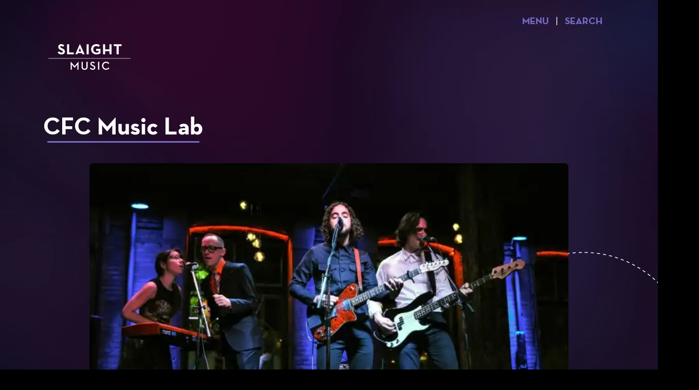

--- FILE ---
content_type: text/javascript
request_url: https://www.slaightmusic.com/component---src-templates-basic-page-js-5d92f3a515ce4a8df9e0.js
body_size: 1341
content:
"use strict";(self.webpackChunkgatsby_starter_default=self.webpackChunkgatsby_starter_default||[]).push([[55],{3236:function(e,t,n){var a=n(7294),l=n(7166).default.span.withConfig({componentId:"sc-1f4kckj-0"})([""]);t.Z=function(e){var t=e.children,n=e.forceUnderline,i=void 0!==n&&n,r=t.replace(/\*(.*?)\*/g,'<span class="purple-underline">$1</span>');return r.includes("purple-underline")?a.createElement(a.Fragment,null,a.createElement(l,{dangerouslySetInnerHTML:{__html:r}})):i?a.createElement("span",{className:"purple-underline"},a.createElement(l,{dangerouslySetInnerHTML:{__html:r}})):a.createElement(l,{dangerouslySetInnerHTML:{__html:r}})}},8575:function(e,t,n){n.d(t,{H:function(){return c}});var a=n(7294),l=n(1082),i=n(8628),r=function(e){var t=e.children,n="G-D4R29NKNTZ",l="UA-62105130-1";return console.debug("ga traking id => ",n),console.debug("legacy ga traking id => ",l),a.createElement(a.Fragment,null,t,a.createElement("script",{async:!0,src:"https://www.googletagmanager.com/gtag/js?id=G-D4R29NKNTZ"}),a.createElement("script",{dangerouslySetInnerHTML:{__html:"\n            window.dataLayer = window.dataLayer || [];\n            function gtag(){dataLayer.push(arguments);}\n            gtag('js', new Date());\n            gtag('config', 'UA-62105130-1')\n            gtag('config', 'G-D4R29NKNTZ');\n          "}}))},c=function(e){var t=e.title,n=e.description,c=e.pathname,m=e.children,o=e.image,s=(0,l.useStaticQuery)("1946181227").site.siteMetadata,d=s.title,u=s.description,g=s.image,p=s.siteUrl,E={title:(0,i.removeAsterisks)(t||d),description:n||u,image:o||g,url:""+p+(c||"")};return console.debug({siteUrl:p,defaultImage:g,seo:E}),a.createElement(a.Fragment,null,a.createElement("title",null,E.title),a.createElement("meta",{name:"description",content:E.description}),a.createElement("meta",{name:"canonical",content:E.url}),a.createElement("meta",{name:"image",content:E.image}),a.createElement("meta",{name:"og:title",content:E.title}),a.createElement("meta",{name:"og:description",content:E.description}),a.createElement("meta",{name:"og:type",content:"website"}),a.createElement("meta",{name:"og:site_name",content:"Slaight Music"}),a.createElement("meta",{name:"og:image",content:E.image}),a.createElement("meta",{name:"twitter:title",content:E.title}),a.createElement("meta",{name:"twitter:url",content:E.url}),a.createElement("meta",{name:"twitter:description",content:E.description}),a.createElement("meta",{name:"twitter:image",content:E.image}),a.createElement("meta",{name:"twitter:site",content:"@SlaightMusic"}),a.createElement("meta",{name:"twitter:creator",content:"@SlaightMusic"}),m,a.createElement(r,null))}},2803:function(e,t,n){n.r(t),n.d(t,{Head:function(){return g}});var a=n(7294),l=n(4453),i=n(3723),r=n(8628),c=n(3236),m=n(8575),o=n(8653),s=n(8071),d=n(2353),u=n(6843);t.default=function(e){var t=e.pageContext,n=t.title,m=t.body,g=t.image,p=void 0===g?{}:g,E=t.thumbnail,f=void 0===E?{}:E,h=(0,r.fixRelativePath)((null==m?void 0:m.processed)||""),y=(0,r.applyHeadingStyles)(h);return a.createElement(l.Z,null,a.createElement("h1",null,a.createElement(c.Z,{forceUnderline:!0},n)),a.createElement("div",{className:"content-wrapper container position-relative",style:{zIndex:"2"}},a.createElement("div",{className:"gatsby-image py-4"},a.createElement(i.G,{alt:(null==p?void 0:p.alt)||n,image:(0,i.c)(f),loading:"eager",className:"rounded-4",placeholder:"blurred",style:{width:"100%"},title:(null==p?void 0:p.title)||n}),(null==p?void 0:p.title)&&a.createElement("div",{className:"figure-caption"},null==p?void 0:p.title)),a.createElement("div",{dangerouslySetInnerHTML:{__html:y},className:"node-body py-4 clearfix"})),a.createElement(o.Z,{style:{top:"10%"},className:"animation animation-circle-white-1"}),a.createElement(s.Z,{style:{top:"80%"},className:"animation animation-circle-pink-1"}),a.createElement(d.Z,{className:"animation",style:{position:"absolute",top:"30%",left:"-150px",width:"60px"}}),a.createElement(u.Z,{className:"animation",style:{top:"50%",position:"absolute",right:"-150px",transform:"scaleX(-1)",width:"120px"}}))};var g=function(e){var t=e.pageContext,n=t.title,l=t.body,i=t.entityUrl,c=(0,r.fixRelativePath)((null==l?void 0:l.processed)||""),o=(0,r.buildPageDescription)(c);return a.createElement(m.H,{title:n,description:o,pathname:i})}}}]);
//# sourceMappingURL=component---src-templates-basic-page-js-5d92f3a515ce4a8df9e0.js.map

--- FILE ---
content_type: text/javascript
request_url: https://www.slaightmusic.com/7c74372b8699192f62d1911c67ff998aa4c36f8c-efc98aff5b70f5e10172.js
body_size: 2228
content:
"use strict";(self.webpackChunkgatsby_starter_default=self.webpackChunkgatsby_starter_default||[]).push([[247],{8768:function(e,t,r){r.d(t,{YD:function(){return O}});var n=r(181);function i(e,t){return function(e){if(Array.isArray(e))return e}(e)||function(e,t){var r=null==e?null:"undefined"!=typeof Symbol&&e[Symbol.iterator]||e["@@iterator"];if(null!=r){var n,i,o=[],a=!0,c=!1;try{for(r=r.call(e);!(a=(n=r.next()).done)&&(o.push(n.value),!t||o.length!==t);a=!0);}catch(l){c=!0,i=l}finally{try{a||null==r.return||r.return()}finally{if(c)throw i}}return o}}(e,t)||(0,n.Z)(e,t)||function(){throw new TypeError("Invalid attempt to destructure non-iterable instance.\nIn order to be iterable, non-array objects must have a [Symbol.iterator]() method.")}()}function o(e,t){for(var r=0;r<t.length;r++){var n=t[r];n.enumerable=n.enumerable||!1,n.configurable=!0,"value"in n&&(n.writable=!0),Object.defineProperty(e,n.key,n)}}var a=r(9611);function c(e){return c="function"==typeof Symbol&&"symbol"==typeof Symbol.iterator?function(e){return typeof e}:function(e){return e&&"function"==typeof Symbol&&e.constructor===Symbol&&e!==Symbol.prototype?"symbol":typeof e},c(e)}function l(e,t){if(t&&("object"===c(t)||"function"==typeof t))return t;if(void 0!==t)throw new TypeError("Derived constructors may only return object or undefined");return function(e){if(void 0===e)throw new ReferenceError("this hasn't been initialised - super() hasn't been called");return e}(e)}function s(e){return s=Object.setPrototypeOf?Object.getPrototypeOf.bind():function(e){return e.__proto__||Object.getPrototypeOf(e)},s(e)}var u=r(7294);function f(e){var t=function(){if("undefined"==typeof Reflect||!Reflect.construct)return!1;if(Reflect.construct.sham)return!1;if("function"==typeof Proxy)return!0;try{return Boolean.prototype.valueOf.call(Reflect.construct(Boolean,[],(function(){}))),!0}catch(e){return!1}}();return function(){var r,n=s(e);if(t){var i=s(this).constructor;r=Reflect.construct(n,arguments,i)}else r=n.apply(this,arguments);return l(this,r)}}function d(){return d=Object.assign||function(e){for(var t=1;t<arguments.length;t++){var r=arguments[t];for(var n in r)Object.prototype.hasOwnProperty.call(r,n)&&(e[n]=r[n])}return e},d.apply(this,arguments)}var y=new Map,v=new WeakMap,h=0,p=void 0;function b(e){return Object.keys(e).sort().filter((function(t){return void 0!==e[t]})).map((function(t){return"".concat(t,"_").concat("root"===t?(r=e.root)?(v.has(r)||(h+=1,v.set(r,h.toString())),v.get(r)):"0":e[t]);var r})).toString()}function m(e){var t=b(e),r=y.get(t);if(!r){var n,i=new Map,o=new IntersectionObserver((function(t){t.forEach((function(t){var r,o=t.isIntersecting&&n.some((function(e){return t.intersectionRatio>=e}));e.trackVisibility&&void 0===t.isVisible&&(t.isVisible=o),null==(r=i.get(t.target))||r.forEach((function(e){e(o,t)}))}))}),e);n=o.thresholds||(Array.isArray(e.threshold)?e.threshold:[e.threshold||0]),r={id:t,observer:o,elements:i},y.set(t,r)}return r}function g(e,t){var r=arguments.length>2&&void 0!==arguments[2]?arguments[2]:{},n=arguments.length>3&&void 0!==arguments[3]?arguments[3]:p;if(void 0===window.IntersectionObserver&&void 0!==n){var i=e.getBoundingClientRect();return t(n,{isIntersecting:n,target:e,intersectionRatio:"number"==typeof r.threshold?r.threshold:0,time:0,boundingClientRect:i,intersectionRect:i,rootBounds:i}),function(){}}var o=m(r),a=o.id,c=o.observer,l=o.elements,s=l.get(e)||[];return l.has(e)||l.set(e,s),s.push(t),c.observe(e),function(){s.splice(s.indexOf(t),1),0===s.length&&(l.delete(e),c.unobserve(e)),0===l.size&&(c.disconnect(),y.delete(a))}}var w=["children","as","triggerOnce","threshold","root","rootMargin","onChange","skip","trackVisibility","delay","initialInView","fallbackInView"];function V(e){return"function"!=typeof e.children}u.Component;function O(){var e,t=arguments.length>0&&void 0!==arguments[0]?arguments[0]:{},r=t.threshold,n=t.delay,o=t.trackVisibility,a=t.rootMargin,c=t.root,l=t.triggerOnce,s=t.skip,f=t.initialInView,d=t.fallbackInView,y=t.onChange,v=u.useState(null),h=i(v,2),p=h[0],b=h[1],m=u.useRef(),w=u.useState({inView:!!f,entry:void 0}),V=i(w,2),O=V[0],k=V[1];m.current=y,u.useEffect((function(){var e;if(!s&&p)return e=g(p,(function(t,r){k({inView:t,entry:r}),m.current&&m.current(t,r),r.isIntersecting&&l&&e&&(e(),e=void 0)}),{root:c,rootMargin:a,threshold:r,trackVisibility:o,delay:n},d),function(){e&&e()}}),[Array.isArray(r)?r.toString():r,p,c,a,l,s,o,d,n]);var E=null==(e=O.entry)?void 0:e.target;u.useEffect((function(){p||!E||l||s||k({inView:!!f,entry:void 0})}),[p,E,l,s,f]);var I=[b,O.inView,O.entry];return I.ref=I[0],I.inView=I[1],I.entry=I[2],I}},8071:function(e,t,r){var n=r(7294),i=r(8768);t.Z=function(e){var t=e.className,r=void 0===t?"":t,o=e.style,a=void 0===o?{}:o,c=(0,i.YD)({triggerOnce:!0,fallbackInView:!0}),l=c.ref,s=c.inView;return n.createElement("div",{ref:l,style:a,className:r},s&&n.createElement("dotlottie-player",{src:"https://s3.amazonaws.com/cdn.slaightmusic/dashed-circle-purple.lottie",autoplay:!0,loop:!0}))}},8653:function(e,t,r){var n=r(7294),i=r(8768);t.Z=function(e){var t=e.className,r=void 0===t?"":t,o=e.style,a=void 0===o?{}:o,c=(0,i.YD)({triggerOnce:!0,fallbackInView:!0}),l=c.ref,s=c.inView;return n.createElement("div",{ref:l,style:a,className:r},s&&n.createElement("dotlottie-player",{src:"https://s3.amazonaws.com/cdn.slaightmusic/dashed-circle-white.lottie",autoplay:!0,loop:!0}))}},2353:function(e,t,r){var n=r(7294),i=r(8768);t.Z=function(e){var t=e.className,r=void 0===t?"":t,o=e.style,a=void 0===o?{}:o,c=(0,i.YD)({triggerOnce:!0,fallbackInView:!0}),l=c.ref,s=c.inView;return n.createElement("div",{ref:l,style:a,className:r},s&&n.createElement("dotlottie-player",{src:"https://s3.amazonaws.com/cdn.slaightmusic/white-purple-dots-1.lottie",autoplay:!0,loop:!0}))}},6843:function(e,t,r){var n=r(7294),i=r(8768);t.Z=function(e){var t=e.className,r=void 0===t?"":t,o=e.style,a=void 0===o?{}:o,c=(0,i.YD)({triggerOnce:!0,fallbackInView:!0}),l=c.ref,s=c.inView;return n.createElement("div",{ref:l,style:a,className:r},s&&n.createElement("dotlottie-player",{src:"https://s3.amazonaws.com/cdn.slaightmusic/white-purple-dots-2.lottie",autoplay:!0,loop:!0}))}}}]);
//# sourceMappingURL=7c74372b8699192f62d1911c67ff998aa4c36f8c-efc98aff5b70f5e10172.js.map

--- FILE ---
content_type: text/javascript
request_url: https://www.slaightmusic.com/b2ce1e870ca4cd1891e547d1736670e5ff9da05d-fc5acc2aecddce1e5988.js
body_size: 18216
content:
/*! For license information please see b2ce1e870ca4cd1891e547d1736670e5ff9da05d-fc5acc2aecddce1e5988.js.LICENSE.txt */
(self.webpackChunkgatsby_starter_default=self.webpackChunkgatsby_starter_default||[]).push([[112],{186:function(e){"use strict";var t=function(e,t){if("string"!=typeof e&&!Array.isArray(e))throw new TypeError("Expected the input to be `string | string[]`");t=Object.assign({pascalCase:!1},t);var r;return e=Array.isArray(e)?e.map((function(e){return e.trim()})).filter((function(e){return e.length})).join("-"):e.trim(),0===e.length?"":1===e.length?t.pascalCase?e.toUpperCase():e.toLowerCase():(e!==e.toLowerCase()&&(e=function(e){for(var t=!1,r=!1,n=!1,i=0;i<e.length;i++){var a=e[i];t&&/[a-zA-Z]/.test(a)&&a.toUpperCase()===a?(e=e.slice(0,i)+"-"+e.slice(i),t=!1,n=r,r=!0,i++):r&&n&&/[a-zA-Z]/.test(a)&&a.toLowerCase()===a?(e=e.slice(0,i-1)+"-"+e.slice(i-1),n=r,r=!1,t=!0):(t=a.toLowerCase()===a&&a.toUpperCase()!==a,n=r,r=a.toUpperCase()===a&&a.toLowerCase()!==a)}return e}(e)),e=e.replace(/^[_.\- ]+/,"").toLowerCase().replace(/[_.\- ]+(\w|$)/g,(function(e,t){return t.toUpperCase()})).replace(/\d+(\w|$)/g,(function(e){return e.toUpperCase()})),r=e,t.pascalCase?r.charAt(0).toUpperCase()+r.slice(1):r)};e.exports=t,e.exports.default=t},5533:function(e){"use strict";var t,r;!function(t,r,n){var i;(i=n.define)&&i.amd?i([],(function(){return r})):(i=n.modules)?i["FlexSearch".toLowerCase()]=r:e.exports=r}(0,function e(t){function r(e,t){var r=t?t.id:e&&e.id;this.id=r||0===r?r:T++,this.init(e,t),s(this,"index",(function(){return this.a?Object.keys(this.a.index[this.a.keys[0]].c):Object.keys(this.c)})),s(this,"length",(function(){return this.index.length}))}function n(e,t,r,n){return this.u!==this.g&&(this.o=this.o.concat(r),this.u++,n&&this.o.length>=n&&(this.u=this.g),this.u===this.g&&(this.cache&&this.j.set(t,this.o),this.F&&this.F(this.o))),this}function i(e){var t=N();for(var r in e)if(e.hasOwnProperty(r)){var n=e[r];b(n)?t[r]=n.slice(0):E(n)?t[r]=i(n):t[r]=n}return t}function a(e,t){for(var r=e.length,n=w(t),i=[],a=0,o=0;a<r;a++){var s=e[a];(n&&t(s)||!n&&!t[s])&&(i[o++]=s)}return i}function o(e,t,r,n,i,a,o,s,l,c){var u;if(r=g(r,o?0:i,s,a,t,l,c),s&&(s=r.page,u=r.next,r=r.result),o)t=this.where(o,null,i,r);else{for(t=r,r=this.l,i=t.length,a=Array(i),o=0;o<i;o++)a[o]=r[t[o]];t=a}return r=t,n&&(w(n)||(1<(S=n.split(":")).length?n=m:(S=S[0],n=p)),r.sort(n)),r=v(s,u,r),this.cache&&this.j.set(e,r),r}function s(e,t,r){Object.defineProperty(e,t,{get:r})}function l(e){return new RegExp(e,"g")}function c(e,t){for(var r=0;r<t.length;r+=2)e=e.replace(t[r],t[r+1]);return e}function u(e,t,r,n,i,a,o,s){return t[r]?t[r]:(i=i?(s-(o||s/1.5))*a+(o||s/1.5)*i:a,t[r]=i,i>=o&&((e=(e=e[s-(i+.5>>0)])[r]||(e[r]=[]))[e.length]=n),i)}function h(e,t){if(e)for(var r=Object.keys(e),n=0,i=r.length;n<i;n++){var a=r[n],o=e[a];if(o)for(var s=0,l=o.length;s<l;s++){if(o[s]===t){1===l?delete e[a]:o.splice(s,1);break}E(o[s])&&h(o[s],t)}}}function f(e){for(var t="",r="",n="",i=0;i<e.length;i++){var a=e[i];a!==r&&(i&&"h"===a?(n="a"===n||"e"===n||"i"===n||"o"===n||"u"===n||"y"===n,(("a"===r||"e"===r||"i"===r||"o"===r||"u"===r||"y"===r)&&n||" "===r)&&(t+=a)):t+=a),n=i===e.length-1?"":e[i+1],r=a}return t}function d(e,t){return 0>(e=e.length-t.length)?1:e?-1:0}function p(e,t){return(e=e[S])<(t=t[S])?-1:e>t?1:0}function m(e,t){for(var r=S.length,n=0;n<r;n++)e=e[S[n]],t=t[S[n]];return e<t?-1:e>t?1:0}function v(e,t,r){return e?{page:e,next:t?""+t:null,result:r}:r}function g(e,t,r,n,i,a,o){var s,l=[];if(!0===r){r="0";var c=""}else c=r&&r.split(":");var u=e.length;if(1<u){var h,f,d,p,m,g,b,w,E,k,L=N(),C=[],S=0,O=!0,I=0;if(c&&(2===c.length?(w=c,c=!1):c=E=parseInt(c[0],10)),o){for(h=N();S<u;S++)if("not"===i[S])for(p=(f=e[S]).length,d=0;d<p;d++)h["@"+f[d]]=1;else b=S+1;if(x(b))return v(r,s,l);S=0}else g=y(i)&&i;for(;S<u;S++){var j=S===(b||u)-1;if(!g||!S)if((d=g||i&&i[S])&&"and"!==d){if("or"!==d)continue;k=!1}else k=a=!0;if(p=(f=e[S]).length){if(O){if(!m){m=f;continue}var T=m.length;for(d=0;d<T;d++){var z="@"+(O=m[d]);o&&h[z]||(L[z]=1,a||(l[I++]=O))}m=null,O=!1}for(z=!1,d=0;d<p;d++){var _="@"+(T=f[d]),A=a?L[_]||0:S;if(!(!A&&!n||o&&h[_]||!a&&L[_]))if(A===S){if(j){if((!E||--E<I)&&(l[I++]=T,t&&I===t))return v(r,I+(c||0),l)}else L[_]=S+1;z=!0}else n&&((_=C[A]||(C[A]=[]))[_.length]=T)}if(k&&!z&&!n)break}else if(k&&!n)return v(r,s,f)}if(m)if(S=m.length,o)for(d=c?parseInt(c,10):0;d<S;d++)h["@"+(e=m[d])]||(l[I++]=e);else l=m;if(n)for(I=l.length,w?(S=parseInt(w[0],10)+1,d=parseInt(w[1],10)+1):(S=C.length,d=0);S--;)if(T=C[S]){for(p=T.length;d<p;d++)if(n=T[d],(!o||!h["@"+n])&&(l[I++]=n,t&&I===t))return v(r,S+":"+d,l);d=0}}else!u||i&&"not"===i[0]||(l=e[0],c&&(c=parseInt(c[0],10)));return t&&(o=l.length,c&&c>o&&(c=0),(s=(c=c||0)+t)<o?l=l.slice(c,s):(s=0,c&&(l=l.slice(c)))),v(r,s,l)}function y(e){return"string"==typeof e}function b(e){return e.constructor===Array}function w(e){return"function"==typeof e}function E(e){return"object"==typeof e}function x(e){return void 0===e}function k(e){for(var t=Array(e),r=0;r<e;r++)t[r]=N();return t}function N(){return Object.create(null)}function L(){var e,t;self.onmessage=function(r){if(r=r.data)if(r.search){var n=t.search(r.content,r.threshold?{limit:r.limit,threshold:r.threshold,where:r.where}:r.limit);self.postMessage({id:e,content:r.content,limit:r.limit,result:n})}else r.add?t.add(r.id,r.content):r.update?t.update(r.id,r.content):r.remove?t.remove(r.id):r.clear?t.clear():r.info?((r=t.info()).worker=e,console.log(r)):r.register&&(e=r.id,r.options.cache=!1,r.options.async=!1,r.options.worker=!1,t=new(t=new Function(r.register.substring(r.register.indexOf("{")+1,r.register.lastIndexOf("}")))())(r.options))}}function C(r,n,i,a){r=t("flexsearch","id"+r,L,(function(e){(e=e.data)&&e.result&&a(e.id,e.content,e.result,e.limit,e.where,e.cursor,e.suggest)}),n);var o=e.toString();return i.id=n,r.postMessage({register:o,options:i,id:n}),r}var S,O={encode:"icase",f:"forward",split:/\W+/,cache:!1,async:!1,g:!1,D:!1,a:!1,b:9,threshold:0,depth:0},I={memory:{encode:"extra",f:"strict",threshold:0,b:1},speed:{encode:"icase",f:"strict",threshold:1,b:3,depth:2},match:{encode:"extra",f:"full",threshold:1,b:3},score:{encode:"extra",f:"strict",threshold:1,b:9,depth:4},balance:{encode:"balance",f:"strict",threshold:0,b:3,depth:3},fast:{encode:"icase",f:"strict",threshold:8,b:9,depth:1}},j=[],T=0,z={},_={};r.create=function(e,t){return new r(e,t)},r.registerMatcher=function(e){for(var t in e)e.hasOwnProperty(t)&&j.push(l(t),e[t]);return this},r.registerEncoder=function(e,t){return q[e]=t.bind(q),this},r.registerLanguage=function(e,t){return z[e]=t.filter,_[e]=t.stemmer,this},r.encode=function(e,t){return q[e](t)},r.prototype.init=function(e,t){if(this.v=[],t){var a=t.preset;e=t}else e||(e=O),a=e.preset;if(t={},y(e)?(t=I[e],e={}):a&&(t=I[a]),a=e.worker)if("undefined"==typeof Worker)e.worker=!1,this.m=null;else{var o=parseInt(a,10)||4;this.C=-1,this.u=0,this.o=[],this.F=null,this.m=Array(o);for(var s=0;s<o;s++)this.m[s]=C(this.id,s,e,n.bind(this))}if(this.f=e.tokenize||t.f||this.f||O.f,this.split=x(a=e.split)?this.split||O.split:y(a)?l(a):a,this.D=e.rtl||this.D||O.D,this.async="undefined"==typeof Promise||x(a=e.async)?this.async||O.async:a,this.g=x(a=e.worker)?this.g||O.g:a,this.threshold=x(a=e.threshold)?t.threshold||this.threshold||O.threshold:a,this.b=x(a=e.resolution)?a=t.b||this.b||O.b:a,a<=this.threshold&&(this.b=this.threshold+1),this.depth="strict"!==this.f||x(a=e.depth)?t.depth||this.depth||O.depth:a,this.w=(a=x(a=e.encode)?t.encode||O.encode:a)&&q[a]&&q[a].bind(q)||(w(a)?a:this.w||!1),(a=e.matcher)&&this.addMatcher(a),a=(t=e.lang)||e.filter){if(y(a)&&(a=z[a]),b(a)){o=this.w,s=N();for(var c=0;c<a.length;c++){var u=o?o(a[c]):a[c];s[u]=1}a=s}this.filter=a}if(a=t||e.stemmer){var h;for(h in t=y(a)?_[a]:a,o=this.w,s=[],t)t.hasOwnProperty(h)&&(c=o?o(h):h,s.push(l(c+"($|\\W)"),o?o(t[h]):t[h]));this.stemmer=h=s}if(this.a=s=(a=e.doc)?i(a):this.a||O.a,this.i=k(this.b-(this.threshold||0)),this.h=N(),this.c=N(),s){if(this.l=N(),e.doc=null,h=s.index={},t=s.keys=[],o=s.field,c=s.tag,u=s.store,b(s.id)||(s.id=s.id.split(":")),u){var f=N();if(y(u))f[u]=1;else if(b(u))for(var d=0;d<u.length;d++)f[u[d]]=1;else E(u)&&(f=u);s.store=f}if(c){if(this.G=N(),u=N(),o)if(y(o))u[o]=e;else if(b(o))for(f=0;f<o.length;f++)u[o[f]]=e;else E(o)&&(u=o);for(b(c)||(s.tag=c=[c]),o=0;o<c.length;o++)this.G[c[o]]=N();this.I=c,o=u}var p;if(o)for(b(o)||(E(o)?(p=o,s.field=o=Object.keys(o)):s.field=o=[o]),s=0;s<o.length;s++)b(c=o[s])||(p&&(e=p[c]),t[s]=c,o[s]=c.split(":")),h[c]=new r(e);e.doc=a}return this.B=!0,this.j=!!(this.cache=a=x(a=e.cache)?this.cache||O.cache:a)&&new B(a),this},r.prototype.encode=function(e){return e&&(j.length&&(e=c(e,j)),this.v.length&&(e=c(e,this.v)),this.w&&(e=this.w(e)),this.stemmer&&(e=c(e,this.stemmer))),e},r.prototype.addMatcher=function(e){var t=this.v;for(var r in e)e.hasOwnProperty(r)&&t.push(l(r),e[r]);return this},r.prototype.add=function(e,t,r,n,i){if(this.a&&E(e))return this.A("add",e,t);if(t&&y(t)&&(e||0===e)){var o="@"+e;if(this.c[o]&&!n)return this.update(e,t);if(this.g)return++this.C>=this.m.length&&(this.C=0),this.m[this.C].postMessage({add:!0,id:e,content:t}),this.c[o]=""+this.C,r&&r(),this;if(!i){if(this.async&&"function"!=typeof importScripts){var s=this;return o=new Promise((function(r){setTimeout((function(){s.add(e,t,null,n,!0),s=null,r()}))})),r?(o.then(r),this):o}if(r)return this.add(e,t,null,n,!0),r(),this}if(!(t=this.encode(t)).length)return this;i=w(r=this.f)?r(t):t.split(this.split),this.filter&&(i=a(i,this.filter));var l=N();l._ctx=N();for(var c=i.length,h=this.threshold,f=this.depth,d=this.b,p=this.i,m=this.D,v=0;v<c;v++){var g=i[v];if(g){var b=g.length,x=(m?v+1:c-v)/c,L="";switch(r){case"reverse":case"both":for(var C=b;--C;)u(p,l,L=g[C]+L,e,m?1:(b-C)/b,x,h,d-1);L="";case"forward":for(C=0;C<b;C++)u(p,l,L+=g[C],e,m?(C+1)/b:1,x,h,d-1);break;case"full":for(C=0;C<b;C++)for(var S=(m?C+1:b-C)/b,O=b;O>C;O--)u(p,l,L=g.substring(C,O),e,S,x,h,d-1);break;default:if(b=u(p,l,g,e,1,x,h,d-1),f&&1<c&&b>=h)for(b=l._ctx[g]||(l._ctx[g]=N()),g=this.h[g]||(this.h[g]=k(d-(h||0))),0>(x=v-f)&&(x=0),(L=v+f+1)>c&&(L=c);x<L;x++)x!==v&&u(g,b,i[x],e,0,d-(x<v?v-x:x-v),h,d-1)}}}this.c[o]=1,this.B=!1}return this},r.prototype.A=function(e,t,r){if(b(t)){var n=t.length;if(n--){for(var i=0;i<n;i++)this.A(e,t[i]);return this.A(e,t[n],r)}}else{var a,o=this.a.index,s=this.a.keys,l=this.a.tag;i=this.a.store;var c=this.a.id;n=t;for(var u=0;u<c.length;u++)n=n[c[u]];if("remove"===e&&(delete this.l[n],c=s.length,c--)){for(t=0;t<c;t++)o[s[t]].remove(n);return o[s[c]].remove(n,r)}if(l){for(a=0;a<l.length;a++){var h=l[a],f=t;for(c=h.split(":"),u=0;u<c.length;u++)f=f[c[u]];f="@"+f}a=(a=this.G[h])[f]||(a[f]=[])}for(var d=0,p=(c=this.a.field).length;d<p;d++){for(h=c[d],l=t,f=0;f<h.length;f++)l=l[h[f]];h=o[s[d]],f="add"===e?h.add:h.update,d===p-1?f.call(h,n,l,r):f.call(h,n,l)}if(i){for(r=Object.keys(i),e=N(),o=0;o<r.length;o++)if(i[s=r[o]]){s=s.split(":");var m=void 0,v=void 0;for(c=0;c<s.length;c++)m=(m||t)[l=s[c]],v=(v||e)[l]=m}t=e}a&&(a[a.length]=t),this.l[n]=t}return this},r.prototype.update=function(e,t,r){return this.a&&E(e)?this.A("update",e,t):(this.c["@"+e]&&y(t)&&(this.remove(e),this.add(e,t,r,!0)),this)},r.prototype.remove=function(e,t,r){if(this.a&&E(e))return this.A("remove",e,t);var n="@"+e;if(this.c[n]){if(this.g)return this.m[this.c[n]].postMessage({remove:!0,id:e}),delete this.c[n],t&&t(),this;if(!r){if(this.async&&"function"!=typeof importScripts){var i=this;return n=new Promise((function(t){setTimeout((function(){i.remove(e,null,!0),i=null,t()}))})),t?(n.then(t),this):n}if(t)return this.remove(e,null,!0),t(),this}for(t=0;t<this.b-(this.threshold||0);t++)h(this.i[t],e);this.depth&&h(this.h,e),delete this.c[n],this.B=!1}return this},r.prototype.search=function(e,t,r,n){if(E(t)){if(b(t))for(var i=0;i<t.length;i++)t[i].query=e;else t.query=e;e=t,t=1e3}else t&&w(t)?(r=t,t=1e3):t||0===t||(t=1e3);if(!this.g){var s=[],l=e;if(E(e)&&!b(e)){r||(r=e.callback)&&(l.callback=null);var c=e.sort,u=e.page;t=e.limit,q=e.threshold;var h=e.suggest;e=e.query}if(this.a){q=this.a.index;var f,p,m=l.where,v=l.bool||"or",x=l.field,k=v;if(x)b(x)||(x=[x]);else if(b(l)){var L=l;x=[],k=[];for(var C=0;C<l.length;C++)i=(n=l[C]).bool||v,x[C]=n.field,k[C]=i,"not"===i?f=!0:"and"===i&&(p=!0)}else x=this.a.keys;for(v=x.length,C=0;C<v;C++)L&&(l=L[C]),u&&!y(l)&&(l.page=null,l.limit=0),s[C]=q[x[C]].search(l,0);if(r)return r(o.call(this,e,k,s,c,t,h,m,u,p,f));if(this.async){var S=this;return new Promise((function(r){Promise.all(s).then((function(n){r(o.call(S,e,k,n,c,t,h,m,u,p,f))}))}))}return o.call(this,e,k,s,c,t,h,m,u,p,f)}if(q||(q=this.threshold||0),!n){if(this.async&&"function"!=typeof importScripts){var O=this;return q=new Promise((function(e){setTimeout((function(){e(O.search(l,t,null,!0)),O=null}))})),r?(q.then(r),this):q}if(r)return r(this.search(l,t,null,!0)),this}if(!e||!y(e))return s;if(l=e,this.cache)if(this.B){if(r=this.j.get(e))return r}else this.j.clear(),this.B=!0;if(!(l=this.encode(l)).length)return s;r=w(r=this.f)?r(l):l.split(this.split),this.filter&&(r=a(r,this.filter)),L=r.length,n=!0,i=[];var I=N(),j=0;if(1<L&&(this.depth&&"strict"===this.f?v=!0:r.sort(d)),!v||(C=this.h))for(var T=this.b;j<L;j++){var z=r[j];if(z){if(v){if(!x)if(C[z])x=z,I[z]=1;else if(!h)return s;if(h&&j===L-1&&!i.length)v=!1,I[z=x||z]=0;else if(!x)continue}if(!I[z]){var _=[],A=!1,F=0,P=v?C[x]:this.i;if(P)for(var R=void 0,M=0;M<T-q;M++)(R=P[M]&&P[M][z])&&(_[F++]=R,A=!0);if(A)x=z,i[i.length]=1<F?_.concat.apply([],_):_[0];else if(!h){n=!1;break}I[z]=1}}}else n=!1;return n&&(s=g(i,t,u,h)),this.cache&&this.j.set(e,s),s}this.F=r,this.u=0,this.o=[];for(var q=0;q<this.g;q++)this.m[q].postMessage({search:!0,limit:t,content:e})},r.prototype.find=function(e,t){return this.where(e,t,1)[0]||null},r.prototype.where=function(e,t,r,n){var i,a,o,s=this.l,l=[],c=0;if(E(e)){r||(r=t);var u=Object.keys(e),h=u.length;if(i=!1,1===h&&"id"===u[0])return[s[e.id]];if((a=this.I)&&!n)for(var f=0;f<a.length;f++){var d=a[f],p=e[d];if(!x(p)){if(o=this.G[d]["@"+p],0==--h)return o;u.splice(u.indexOf(d),1),delete e[d];break}}for(a=Array(h),f=0;f<h;f++)a[f]=u[f].split(":")}else{if(w(e)){for(r=(t=n||Object.keys(s)).length,u=0;u<r;u++)e(h=s[t[u]])&&(l[c++]=h);return l}if(x(t))return[s[e]];if("id"===e)return[s[t]];u=[e],h=1,a=[e.split(":")],i=!0}for(f=(n=o||n||Object.keys(s)).length,d=0;d<f;d++){p=o?n[d]:s[n[d]];for(var m=!0,v=0;v<h;v++){i||(t=e[u[v]]);var g=a[v],y=g.length,b=p;if(1<y)for(var k=0;k<y;k++)b=b[g[k]];else b=b[g[0]];if(b!==t){m=!1;break}}if(m&&(l[c++]=p,r&&c===r))break}return l},r.prototype.info=function(){if(!this.g)return{id:this.id,items:this.length,cache:!(!this.cache||!this.cache.s)&&this.cache.s.length,matcher:j.length+(this.v?this.v.length:0),worker:this.g,threshold:this.threshold,depth:this.depth,resolution:this.b,contextual:this.depth&&"strict"===this.f};for(var e=0;e<this.g;e++)this.m[e].postMessage({info:!0,id:this.id})},r.prototype.clear=function(){return this.destroy().init()},r.prototype.destroy=function(){if(this.cache&&(this.j.clear(),this.j=null),this.i=this.h=this.c=null,this.a){for(var e=this.a.keys,t=0;t<e.length;t++)this.a.index[e[t]].destroy();this.a=this.l=null}return this},r.prototype.export=function(e){var t=!e||x(e.serialize)||e.serialize;if(this.a){var r=!e||x(e.doc)||e.doc,n=!e||x(e.index)||e.index;e=[];var i=0;if(n)for(n=this.a.keys;i<n.length;i++){var a=this.a.index[n[i]];e[i]=[a.i,a.h,Object.keys(a.c)]}r&&(e[i]=this.l)}else e=[this.i,this.h,Object.keys(this.c)];return t&&(e=JSON.stringify(e)),e},r.prototype.import=function(e,t){(!t||x(t.serialize)||t.serialize)&&(e=JSON.parse(e));var r=N();if(this.a){var n=!t||x(t.doc)||t.doc,i=0;if(!t||x(t.index)||t.index){for(var a=(t=this.a.keys).length,o=e[0][2];i<o.length;i++)r[o[i]]=1;for(i=0;i<a;i++){o=this.a.index[t[i]];var s=e[i];s&&(o.i=s[0],o.h=s[1],o.c=r)}}n&&(this.l=E(n)?n:e[i])}else{for(n=e[2],i=0;i<n.length;i++)r[n[i]]=1;this.i=e[0],this.h=e[1],this.c=r}};var A,F,P,R,M=(F=l("\\s+"),P=l("[^a-z0-9 ]"),R=[l("[-/]")," ",P,"",F," "],function(e){return f(c(e.toLowerCase(),R))}),q={icase:function(e){return e.toLowerCase()},simple:function(){var e=l("\\s+"),t=l("[^a-z0-9 ]"),r=l("[-/]"),n=[l("[àáâãäå]"),"a",l("[èéêë]"),"e",l("[ìíîï]"),"i",l("[òóôõöő]"),"o",l("[ùúûüű]"),"u",l("[ýŷÿ]"),"y",l("ñ"),"n",l("[çc]"),"k",l("ß"),"s",l(" & ")," and ",r," ",t,"",e," "];return function(e){return" "===(e=c(e.toLowerCase(),n))?"":e}}(),advanced:function(){var e=l("ae"),t=l("ai"),r=l("ay"),n=l("ey"),i=l("oe"),a=l("ue"),o=l("ie"),s=l("sz"),u=l("zs"),h=l("ck"),d=l("cc"),p=[e,"a",t,"ei",r,"ei",n,"ei",i,"o",a,"u",o,"i",s,"s",u,"s",l("sh"),"s",h,"k",d,"k",l("th"),"t",l("dt"),"t",l("ph"),"f",l("pf"),"f",l("ou"),"o",l("uo"),"u"];return function(e,t){return e?(2<(e=this.simple(e)).length&&(e=c(e,p)),t||1<e.length&&(e=f(e)),e):e}}(),extra:(A=[l("p"),"b",l("z"),"s",l("[cgq]"),"k",l("n"),"m",l("d"),"t",l("[vw]"),"f",l("[aeiouy]"),""],function(e){if(!e)return e;if(1<(e=this.advanced(e,!0)).length){e=e.split(" ");for(var t=0;t<e.length;t++){var r=e[t];1<r.length&&(e[t]=r[0]+c(r.substring(1),A))}e=f(e=e.join(" "))}return e}),balance:M},B=function(){function e(e){this.clear(),this.H=!0!==e&&e}return e.prototype.clear=function(){this.cache=N(),this.count=N(),this.index=N(),this.s=[]},e.prototype.set=function(e,t){if(this.H&&x(this.cache[e])){var r=this.s.length;if(r===this.H){r--;var n=this.s[r];delete this.cache[n],delete this.count[n],delete this.index[n]}this.index[e]=r,this.s[r]=e,this.count[e]=-1,this.cache[e]=t,this.get(e)}else this.cache[e]=t},e.prototype.get=function(e){var t=this.cache[e];if(this.H&&t){var r=++this.count[e],n=this.index,i=n[e];if(0<i){for(var a=this.s,o=i;this.count[a[--i]]<=r&&-1!==i;);if(++i!==o){for(r=o;r>i;r--)o=a[r-1],a[r]=o,n[o]=r;a[i]=e,n[e]=i}}}return t},e}();return r}((t={},r="undefined"!=typeof Blob&&"undefined"!=typeof URL&&URL.createObjectURL,function(e,n,i,a,o){return i=r?URL.createObjectURL(new Blob(["("+i.toString()+")()"],{type:"text/javascript"})):e+".min.js",t[e+="-"+n]||(t[e]=[]),t[e][o]=new Worker(i),t[e][o].onmessage=a,t[e][o]})),this)},6135:function(e,t,r){"use strict";var n=r(4948),i=r(3070),a=r(9114);e.exports=function(e,t,r){var o=n(t);o in e?i.f(e,o,a(0,r)):e[o]=r}},1246:function(e,t,r){var n=r(648),i=r(8173),a=r(8554),o=r(7497),s=r(5112)("iterator");e.exports=function(e){if(!a(e))return i(e,s)||i(e,"@@iterator")||o[n(e)]}},4121:function(e,t,r){var n=r(6916),i=r(9662),a=r(9670),o=r(6330),s=r(1246),l=TypeError;e.exports=function(e,t){var r=arguments.length<2?s(e):t;if(i(r))return a(n(r,e));throw l(o(e)+" is not iterable")}},7659:function(e,t,r){var n=r(5112),i=r(7497),a=n("iterator"),o=Array.prototype;e.exports=function(e){return void 0!==e&&(i.Array===e||o[a]===e)}},408:function(e,t,r){var n=r(9974),i=r(6916),a=r(9670),o=r(6330),s=r(7659),l=r(6244),c=r(7976),u=r(4121),h=r(1246),f=r(9212),d=TypeError,p=function(e,t){this.stopped=e,this.result=t},m=p.prototype;e.exports=function(e,t,r){var v,g,y,b,w,E,x,k=r&&r.that,N=!(!r||!r.AS_ENTRIES),L=!(!r||!r.IS_RECORD),C=!(!r||!r.IS_ITERATOR),S=!(!r||!r.INTERRUPTED),O=n(t,k),I=function(e){return v&&f(v,"normal",e),new p(!0,e)},j=function(e){return N?(a(e),S?O(e[0],e[1],I):O(e[0],e[1])):S?O(e,I):O(e)};if(L)v=e.iterator;else if(C)v=e;else{if(!(g=h(e)))throw d(o(e)+" is not iterable");if(s(g)){for(y=0,b=l(e);b>y;y++)if((w=j(e[y]))&&c(m,w))return w;return new p(!1)}v=u(e,g)}for(E=L?e.next:v.next;!(x=i(E,v)).done;){try{w=j(x.value)}catch(T){f(v,"throw",T)}if("object"==typeof w&&w&&c(m,w))return w}return new p(!1)}},9212:function(e,t,r){var n=r(6916),i=r(9670),a=r(8173);e.exports=function(e,t,r){var o,s;i(e);try{if(!(o=a(e,"return"))){if("throw"===t)throw r;return r}o=n(o,e)}catch(l){s=!0,o=l}if("throw"===t)throw r;if(s)throw o;return i(o),r}},7497:function(e){e.exports={}},8559:function(e,t,r){var n=r(2109),i=r(408),a=r(6135);n({target:"Object",stat:!0},{fromEntries:function(e){var t={};return i(e,(function(e,r){a(t,e,r)}),{AS_ENTRIES:!0}),t}})},3723:function(e,t,r){"use strict";r.d(t,{G:function(){return T},L:function(){return m},M:function(){return x},P:function(){return E},_:function(){return s},a:function(){return o},b:function(){return u},c:function(){return c},g:function(){return h},h:function(){return l}});var n=r(7294),i=(r(186),r(5697)),a=r.n(i);function o(){return o=Object.assign?Object.assign.bind():function(e){for(var t=1;t<arguments.length;t++){var r=arguments[t];for(var n in r)Object.prototype.hasOwnProperty.call(r,n)&&(e[n]=r[n])}return e},o.apply(this,arguments)}function s(e,t){if(null==e)return{};var r,n,i={},a=Object.keys(e);for(n=0;n<a.length;n++)t.indexOf(r=a[n])>=0||(i[r]=e[r]);return i}var l=function(){return"undefined"!=typeof HTMLImageElement&&"loading"in HTMLImageElement.prototype};var c=function(e){var t;return function(e){var t,r;return Boolean(null==e||null==(t=e.images)||null==(r=t.fallback)?void 0:r.src)}(e)?e:function(e){return Boolean(null==e?void 0:e.gatsbyImageData)}(e)?e.gatsbyImageData:function(e){return Boolean(null==e?void 0:e.gatsbyImage)}(e)?e.gatsbyImage:null==e||null==(t=e.childImageSharp)?void 0:t.gatsbyImageData};function u(e,t,r,n,i){return void 0===i&&(i={}),o({},r,{loading:n,shouldLoad:e,"data-main-image":"",style:o({},i,{opacity:t?1:0})})}function h(e,t,r,n,i,a,s,l){var c={};a&&(c.backgroundColor=a,"fixed"===r?(c.width=n,c.height=i,c.backgroundColor=a,c.position="relative"):("constrained"===r||"fullWidth"===r)&&(c.position="absolute",c.top=0,c.left=0,c.bottom=0,c.right=0)),s&&(c.objectFit=s),l&&(c.objectPosition=l);var u=o({},e,{"aria-hidden":!0,"data-placeholder-image":"",style:o({opacity:t?0:1,transition:"opacity 500ms linear"},c)});return u}var f,d=["children"],p=function(e){var t=e.layout,r=e.width,i=e.height;return"fullWidth"===t?n.createElement("div",{"aria-hidden":!0,style:{paddingTop:i/r*100+"%"}}):"constrained"===t?n.createElement("div",{style:{maxWidth:r,display:"block"}},n.createElement("img",{alt:"",role:"presentation","aria-hidden":"true",src:"data:image/svg+xml;charset=utf-8,%3Csvg height='"+i+"' width='"+r+"' xmlns='http://www.w3.org/2000/svg' version='1.1'%3E%3C/svg%3E",style:{maxWidth:"100%",display:"block",position:"static"}})):null},m=function(e){var t=e.children,r=s(e,d);return n.createElement(n.Fragment,null,n.createElement(p,o({},r)),t,null)},v=["src","srcSet","loading","alt","shouldLoad"],g=["fallback","sources","shouldLoad"],y=function(e){var t=e.src,r=e.srcSet,i=e.loading,a=e.alt,l=void 0===a?"":a,c=e.shouldLoad,u=s(e,v);return n.createElement("img",o({},u,{decoding:"async",loading:i,src:c?t:void 0,"data-src":c?void 0:t,srcSet:c?r:void 0,"data-srcset":c?void 0:r,alt:l}))},b=function(e){var t=e.fallback,r=e.sources,i=void 0===r?[]:r,a=e.shouldLoad,l=void 0===a||a,c=s(e,g),u=c.sizes||(null==t?void 0:t.sizes),h=n.createElement(y,o({},c,t,{sizes:u,shouldLoad:l}));return i.length?n.createElement("picture",null,i.map((function(e){var t=e.media,r=e.srcSet,i=e.type;return n.createElement("source",{key:t+"-"+i+"-"+r,type:i,media:t,srcSet:l?r:void 0,"data-srcset":l?void 0:r,sizes:u})})),h):h};y.propTypes={src:i.string.isRequired,alt:i.string.isRequired,sizes:i.string,srcSet:i.string,shouldLoad:i.bool},b.displayName="Picture",b.propTypes={alt:i.string.isRequired,shouldLoad:i.bool,fallback:i.exact({src:i.string.isRequired,srcSet:i.string,sizes:i.string}),sources:i.arrayOf(i.oneOfType([i.exact({media:i.string.isRequired,type:i.string,sizes:i.string,srcSet:i.string.isRequired}),i.exact({media:i.string,type:i.string.isRequired,sizes:i.string,srcSet:i.string.isRequired})]))};var w=["fallback"],E=function(e){var t=e.fallback,r=s(e,w);return t?n.createElement(b,o({},r,{fallback:{src:t},"aria-hidden":!0,alt:""})):n.createElement("div",o({},r))};E.displayName="Placeholder",E.propTypes={fallback:i.string,sources:null==(f=b.propTypes)?void 0:f.sources,alt:function(e,t,r){return e[t]?new Error("Invalid prop `"+t+"` supplied to `"+r+"`. Validation failed."):null}};var x=function(e){return n.createElement(n.Fragment,null,n.createElement(b,o({},e)),n.createElement("noscript",null,n.createElement(b,o({},e,{shouldLoad:!0}))))};x.displayName="MainImage",x.propTypes=b.propTypes;var k,N,L=function(e,t,r){for(var n=arguments.length,i=new Array(n>3?n-3:0),o=3;o<n;o++)i[o-3]=arguments[o];return e.alt||""===e.alt?a().string.apply(a(),[e,t,r].concat(i)):new Error('The "alt" prop is required in '+r+'. If the image is purely presentational then pass an empty string: e.g. alt="". Learn more: https://a11y-style-guide.com/style-guide/section-media.html')},C={image:a().object.isRequired,alt:L},S=["as","image","style","backgroundColor","className","class","onStartLoad","onLoad","onError"],O=["style","className"],I=new Set,j=function(e){var t=e.as,i=void 0===t?"div":t,a=e.image,c=e.style,u=e.backgroundColor,h=e.className,f=e.class,d=e.onStartLoad,p=e.onLoad,m=e.onError,v=s(e,S),g=a.width,y=a.height,b=a.layout,w=function(e,t,r){var n={},i="gatsby-image-wrapper";return"fixed"===r?(n.width=e,n.height=t):"constrained"===r&&(i="gatsby-image-wrapper gatsby-image-wrapper-constrained"),{className:i,"data-gatsby-image-wrapper":"",style:n}}(g,y,b),E=w.style,x=w.className,L=s(w,O),C=(0,n.useRef)(),j=(0,n.useMemo)((function(){return JSON.stringify(a.images)}),[a.images]);f&&(h=f);var T=function(e,t,r){var n="";return"fullWidth"===e&&(n='<div aria-hidden="true" style="padding-top: '+r/t*100+'%;"></div>'),"constrained"===e&&(n='<div style="max-width: '+t+'px; display: block;"><img alt="" role="presentation" aria-hidden="true" src="data:image/svg+xml;charset=utf-8,%3Csvg height=\''+r+"' width='"+t+"' xmlns='http://www.w3.org/2000/svg' version='1.1'%3E%3C/svg%3E\" style=\"max-width: 100%; display: block; position: static;\"></div>"),n}(b,g,y);return(0,n.useEffect)((function(){k||(k=Promise.all([r.e(774),r.e(223)]).then(r.bind(r,8223)).then((function(e){var t=e.renderImageToString,r=e.swapPlaceholderImage;return N=t,{renderImageToString:t,swapPlaceholderImage:r}})));var e,t,n=C.current.querySelector("[data-gatsby-image-ssr]");return n&&l()?(n.complete?(null==d||d({wasCached:!0}),null==p||p({wasCached:!0}),setTimeout((function(){n.removeAttribute("data-gatsby-image-ssr")}),0)):(null==d||d({wasCached:!0}),n.addEventListener("load",(function e(){n.removeEventListener("load",e),null==p||p({wasCached:!0}),setTimeout((function(){n.removeAttribute("data-gatsby-image-ssr")}),0)}))),void I.add(j)):N&&I.has(j)?void 0:(k.then((function(r){var n=r.renderImageToString,i=r.swapPlaceholderImage;C.current&&(C.current.innerHTML=n(o({isLoading:!0,isLoaded:I.has(j),image:a},v)),I.has(j)||(e=requestAnimationFrame((function(){C.current&&(t=i(C.current,j,I,c,d,p,m))}))))})),function(){e&&cancelAnimationFrame(e),t&&t()})}),[a]),(0,n.useLayoutEffect)((function(){I.has(j)&&N&&(C.current.innerHTML=N(o({isLoading:I.has(j),isLoaded:I.has(j),image:a},v)),null==d||d({wasCached:!0}),null==p||p({wasCached:!0}))}),[a]),(0,n.createElement)(i,o({},L,{style:o({},E,c,{backgroundColor:u}),className:x+(h?" "+h:""),ref:C,dangerouslySetInnerHTML:{__html:T},suppressHydrationWarning:!0}))},T=(0,n.memo)((function(e){return e.image?(0,n.createElement)(j,e):null}));T.propTypes=C,T.displayName="GatsbyImage";var z,_=["src","__imageData","__error","width","height","aspectRatio","tracedSVGOptions","placeholder","formats","quality","transformOptions","jpgOptions","pngOptions","webpOptions","avifOptions","blurredOptions","breakpoints","outputPixelDensities"],A=function(e,t){for(var r=arguments.length,n=new Array(r>2?r-2:0),i=2;i<r;i++)n[i-2]=arguments[i];return"fullWidth"!==e.layout||"width"!==t&&"height"!==t||!e[t]?a().number.apply(a(),[e,t].concat(n)):new Error('"'+t+'" '+e[t]+" may not be passed when layout is fullWidth.")},F=new Set(["fixed","fullWidth","constrained"]),P={src:a().string.isRequired,alt:L,width:A,height:A,sizes:a().string,layout:function(e){if(void 0!==e.layout&&!F.has(e.layout))return new Error("Invalid value "+e.layout+'" provided for prop "layout". Defaulting to "constrained". Valid values are "fixed", "fullWidth" or "constrained".')}},R=(z=T,function(e){var t=e.src,r=e.__imageData,i=e.__error,a=s(e,_);return i&&console.warn(i),r?n.createElement(z,o({image:r},a)):(console.warn("Image not loaded",t),null)});R.displayName="StaticImage",R.propTypes=P},69:function(e,t,r){"use strict";var n=r(7294),i=r(7166).default.div.withConfig({componentId:"sc-1rgmxgy-0"})(["text-transform:uppercase;letter-spacing:.2rem;padding-left:0px;"]);t.Z=function(e){var t=e.children,r=e.color,a=void 0===r?"#000000":r;return n.createElement(n.Fragment,null,n.createElement(i,{className:"badge",style:{color:""+a}},t))}},4453:function(e,t,r){"use strict";r.d(t,{Z:function(){return p}});var n=r(7294),i=r(1082),a=r(8247),o=r.n(a),s=r(2838),l=function(e){e.siteTitle;return n.createElement("header",{className:"container"},n.createElement("div",{className:"pt-4"},n.createElement(s.Z,null)),n.createElement("div",{className:"row pb-0 pb-md-5 align-items-start justify-content-start"},n.createElement("div",{className:"col align-self-start"},n.createElement("div",{className:"pb-4"},n.createElement(i.Link,{to:"/"},n.createElement(o(),{className:"sm-logo"})))),n.createElement("div",{className:"col"}," ")))};l.defaultProps={siteTitle:""};var c=l,u=function(){return n.createElement("footer",{className:"container py-5"},n.createElement("div",{className:"row"},n.createElement("div",{className:"col"},n.createElement(n.Fragment,null,n.createElement(o(),{style:{maxHeight:"52px"}}),n.createElement("p",{className:"py-5"},(new Date).getFullYear(),". All Rights Reserved."))),n.createElement("div",{className:"col text-end"},n.createElement("p",null,n.createElement(i.Link,{to:"mailto:info@slaightmusic.com",className:"white"},"info@slaightmusic.com")))))},h=r(7166),f=h.default.div.withConfig({componentId:"sc-1dguz4-0"})(["background:url(",") repeat-y left top;-webkit-background-size:100% auto;-moz-background-size:100% auto;-o-background-size:100% auto;background-size:100% auto;min-height:100vh;"],(0,i.withPrefix)("/images/homepage-bg.jpeg")),d=h.default.video.withConfig({componentId:"sc-1dguz4-1"})(["min-width:100%;min-height:100%;mix-blend-mode:darken;opacity:0.9;"]),p=function(e){var t=e.children,r=e.defaultLayout,i=void 0===r||r;e.pageType;return i?n.createElement(n.Fragment,null,n.createElement(d,{playsInline:!0,autoPlay:!0,muted:!0,loop:!0,id:"bg-slaight-movie",style:{position:"fixed"}},n.createElement("source",{src:"https://s3.amazonaws.com/cdn.slaightmusic/slaight-bg.mp4",type:'video/mp4; codecs="hvc1"'}),n.createElement("source",{src:"https://s3.amazonaws.com/cdn.slaightmusic/slaight-bg.webm",type:"video/webm"})),n.createElement(f,{className:"container-fluid layout"},n.createElement(c,null),n.createElement("section",{className:"container page-container"},n.createElement("main",null,t)),n.createElement(u,null))):n.createElement(n.Fragment,null,n.createElement(d,{playsInline:!0,autoPlay:!0,muted:!0,loop:!0,id:"bg-slaight-movie",style:{position:"fixed"}},n.createElement("source",{src:"https://s3.amazonaws.com/cdn.slaightmusic/slaight-bg.mp4",type:'video/mp4; codecs="hvc1"'}),n.createElement("source",{src:"https://s3.amazonaws.com/cdn.slaightmusic/slaight-bg.webm",type:"video/webm"})),n.createElement(f,{className:"container-fluid"},n.createElement("section",{className:"container"},n.createElement("main",null,t))))}},2838:function(e,t,r){"use strict";r.d(t,{Z:function(){return N}});var n=r(5861),i=r(4687),a=r.n(i),o=r(7294),s=r(1082),l=r(7166),c=r(5533),u=r.n(c);function h(e,t){return function(e){if(Array.isArray(e))return e}(e)||function(e,t){var r=[],n=!0,i=!1,a=void 0;try{for(var o,s=e[Symbol.iterator]();!(n=(o=s.next()).done)&&(r.push(o.value),!t||r.length!==t);n=!0);}catch(l){i=!0,a=l}finally{try{n||null==s.return||s.return()}finally{if(i)throw a}}return r}(e,t)||function(){throw new TypeError("Invalid attempt to destructure non-iterable instance")}()}var f=new Error("FlexSearch index is required. Check that your index exists and is valid."),d=new Error("FlexSearch store is required. Check that your store exists and is valid."),p=r(8628),m=r(69),v=r(3723),g=function(e){var t,r,n,i,a,l,c,u,h,f;if(void 0===(null===(t=e)||void 0===t?void 0:t.type))return o.createElement(o.Fragment,null);var d=null===(r=e)||void 0===r?void 0:r.type;"project"===(null===(n=e)||void 0===n?void 0:n.type)&&(d="Event"),"team_member"===(null===(i=e)||void 0===i?void 0:i.type)&&(d="Team"),"musician"===(null===(a=e)||void 0===a?void 0:a.type)&&(d="Artist");var g=e.title.length>255?e.title.substr(0,255)+"...":e.title;if("team_member"===(null===(l=e)||void 0===l?void 0:l.type)){var y,b="/team#"+(0,p.getMachineName)(null===(y=e)||void 0===y?void 0:y.title);e=Object.assign({},e,{path:b})}return o.createElement("li",{key:e.id,className:"row"},o.createElement("div",{className:"col-md-auto"},o.createElement("div",{className:"teaser-image"},o.createElement(s.Link,{to:null===(c=e)||void 0===c?void 0:c.path},o.createElement(v.G,{alt:null===(u=e)||void 0===u?void 0:u.title,image:null===(h=e)||void 0===h?void 0:h.image,loading:"eager",className:"rounded-4"})))),o.createElement("div",{className:"col ps-4"},o.createElement(m.Z,null,d),o.createElement("div",null,o.createElement(s.Link,{to:null===(f=e)||void 0===f?void 0:f.path},g))))},y=function(e){var t,r,n,i=e.index,a=e.store,l=e.query,c=void 0===l?"":l,m=function(e,t,r,n){var i=h((0,o.useState)(null),2),a=i[0],s=i[1];return(0,o.useEffect)((function(){if(!t)throw f;if(!r)throw d}),[t,r]),(0,o.useEffect)((function(){if(t instanceof u())s(t);else{var e=u().create();e.import(t),s(e)}}),[t]),(0,o.useMemo)((function(){return e&&a&&r?a.search(e,n).map((function(e){return r[e]})):[]}),[e,a,r])}(c,i,a),y=(0,s.useStaticQuery)("2298265346");if(!c&&(null==y||null===(t=y.drupal)||void 0===t||null===(r=t.nodeQuery)||void 0===r||null===(n=r.entities)||void 0===n?void 0:n.length)>0){var b,w,E=null==y||null===(b=y.drupal)||void 0===b||null===(w=b.nodeQuery)||void 0===w?void 0:w.entities.map((function(e,t){var r,n=e.entityLabel;return"project"===e.entityBundle&&(n=e.fieldCaption),"musician"===e.entityBundle&&(n=e.fieldArtistName),Object.assign({},e,{id:e.entityId,path:e.entityUrl.path,title:(0,p.removeAsterisks)(n||e.entityLabel||"Unknown"),type:e.entityBundle,body:(null==e||null===(r=e.body)||void 0===r?void 0:r.value)||null,image:(0,v.c)((null==e?void 0:e.thumbnail)||{})})}));return o.createElement("div",{className:"py-5"},o.createElement("h3",{style:{textTransform:"uppercase"}},"Recent content"),o.createElement("ul",{className:"list-unstyled"},E.map((function(e){return g(e)}))))}return c&&0===(null==m?void 0:m.length)?o.createElement("div",{className:"py-5"},o.createElement("h3",{style:{textTransform:"uppercase"}},"No results...")):o.createElement("div",{className:"py-5"},o.createElement("ul",{className:"list-unstyled"},m.map((function(e){return g(e)}))))},b=l.default.div.withConfig({componentId:"sc-rg066z-0"})([""]),w=(0,l.default)(s.Link).withConfig({componentId:"sc-rg066z-1"})(["color:#786DC5;&:hover{color:#786DC5;}text-decoration:none;text-transform:uppercase;box-shadow:none;&:focus{box-shadow:none;}cursor:pointer;"]),E=l.default.div.withConfig({componentId:"sc-rg066z-2"})(["color:#000000;"]),x=l.default.div.withConfig({componentId:"sc-rg066z-3"})(["flex-direction:column;"]),k=l.default.button.withConfig({componentId:"sc-rg066z-4"})(["align-self:end;"]),N=function(){var e,t,r,i,l=(0,s.useStaticQuery)("932569111"),c=null==l||null===(e=l.localSearchNodes)||void 0===e?void 0:e.index,u=null==l||null===(t=l.localSearchNodes)||void 0===t?void 0:t.store,h=function(){var e=(0,n.Z)(a().mark((function e(t){return a().wrap((function(e){for(;;)switch(e.prev=e.next){case 0:console.debug("search => ",t.target.value),m(t.target.value);case 2:case"end":return e.stop()}}),e)})));return function(t){return e.apply(this,arguments)}}();(0,o.useEffect)((function(){if("undefined"!=typeof window){var e=(new URLSearchParams(window.location.search).get("query")||"").trim();e&&m(e)}}),[]);var f=(0,o.useRef)(null),d=(0,o.useState)(""),p=d[0],m=d[1],v=(null==l||null===(r=l.drupal)||void 0===r||null===(i=r.menuByName)||void 0===i?void 0:i.links)||[];return o.createElement(b,{className:"container text-end pb-4"},o.createElement("div",{style:{whiteSpace:"nowrap"}},o.createElement(w,{"data-bs-toggle":"offcanvas","data-bs-target":"#offcanvasNavbar","aria-controls":"offcanvasNavbar",className:"px-2 bold"},"Menu")," | ",o.createElement(w,{"data-bs-toggle":"offcanvas","data-bs-target":"#offcanvasSearch","aria-controls":"offcanvasSearch",className:"px-2 bold"},"Search")),o.createElement(E,{className:"offcanvas offcanvas-start offcanvas-nav",tabIndex:"-1",id:"offcanvasNavbar","aria-labelledby":"offcanvasNavbarLabel"},o.createElement(x,{className:"offcanvas-header"},o.createElement(k,{type:"button",className:"btn-close","data-bs-dismiss":"offcanvas","aria-label":"Close"})),o.createElement("div",{className:"offcanvas-body text-center"},o.createElement("nav",{className:"p-md-5"},o.createElement("ul",{className:"nav"},v.map((function(e,t){var r;return o.createElement("li",{key:t},o.createElement(s.Link,{className:"nav-item",to:null==e||null===(r=e.url)||void 0===r?void 0:r.path},null==e?void 0:e.label))})))))),o.createElement(E,{className:"offcanvas offcanvas-end offcanvas-search",tabIndex:"-1",id:"offcanvasSearch","aria-labelledby":"offcanvasSearchLabel"},o.createElement(x,{className:"offcanvas-header"},o.createElement(k,{type:"button",className:"btn-close","data-bs-dismiss":"offcanvas","aria-label":"Close"}),o.createElement("div",{className:"pt-5"},o.createElement("input",{type:"text",name:"query",placeholder:"Start typing",className:"input-search",value:p,onChange:h,ref:f}))),o.createElement("div",{className:"offcanvas-body text-start"},o.createElement("div",{className:"search-results p-2"},o.createElement(y,{index:c,store:u,query:p})))))}},8628:function(e,t,r){r(8559);var n=function(){var e=new URL("https://admin.slaightmusic.com/graphql");return console.debug({hubUrl:e}),"https://"+("admin.slaightmusic.com"===(null==e?void 0:e.host)?"admin.slaightmusic.com":"dev.admin.slaightmusic.com")};function i(e){return null!==e&&""!==e&&(e=e.toString()).replace(/(<([^>]+)>)/gi,"")}var a="Slaight Music has been developing Canadian musical talent and supporting the Canadian music community since 2010. A collaborative incubator, the organization prides itself on its commitment to fostering the ideal conditions for maximum creativity, developing and then aligning talent with key players, decision-makers and influencers via multiple initiatives designed to bring forward the best of today’s young and yet-to-be-discovered Canadian musicians.";e.exports={getMachineName:function(e){return void 0===e&&(e=""),e.replace(/ /g,"_").replace(/\W/g,"").toLowerCase().trim()},mapSocialLinks:function(e){void 0===e&&(e=[]);var t={"www.facebook.com":"FB","www.twitter.com":"TW","www.linkedin.com":"IN","www.behance.com":"BE","facebook.com":"FB","twitter.com":"TW","linkedin.com":"IN","behance.com":"BE"},r=e.map((function(e){var r,n=new URL(null==e||null===(r=e.url)||void 0===r?void 0:r.path),i=t[n.hostname];return i?[i,n.href]:null}));return Object.fromEntries(r)},getYouTubeId:function(e){var t=e.split(/(vi\/|v%3D|v=|\/v\/|youtu\.be\/|\/embed\/)/);return void 0!==t[2]?t[2].split(/[^\w-]/i)[0]:t[0]},getBaseUrl:n,fixRelativePath:function(e){void 0===e&&(e="");var t=n();return e.replace(/src=["|'](\/sites\/default\/files\/inline-images\/.*?)["|']/gm,'src="'+t+'$1"')},applyHeadingStyles:function(e){return void 0===e&&(e=""),e.replace(/\*(.*?)\*/gm,'<span class="purple-underline">$1</span>')},removeTags:i,buildPageDescription:function(e){var t;if(void 0===e&&(e=""),null===(t=e)||void 0===t||!t.length)return a;var r=i(e).trim();return r.length>255?r.substr(0,255):r},DEFAULT_SITE_DESCRIPTION:a,removeAsterisks:function(e){return void 0===e&&(e=""),e.replace(/\*(.*?)\*/gm,"$1")}}},8247:function(e,t,r){var n=r(7294);function i(e){return n.createElement("svg",e,[n.createElement("style",{type:"text/css",key:0},"\n\t.st0{fill:#FFFFFF;}\n\t.st1{fill:none;stroke:#FFFFFF;}\n"),n.createElement("g",{key:1},[n.createElement("path",{className:"st0",d:"M25.47,22.6l4.65-2.69c1.22,2,2.81,3.47,5.63,3.47c2.37,0,3.88-1.18,3.88-2.81c0-1.96-1.55-2.65-4.16-3.79\n\t\tl-1.43-0.61c-4.12-1.75-6.85-3.96-6.85-8.61c0-4.29,3.26-7.55,8.36-7.55c3.63,0,6.24,1.27,8.12,4.57l-4.45,2.86\n\t\tc-0.98-1.75-2.04-2.45-3.67-2.45c-1.67,0-2.73,1.06-2.73,2.45c0,1.71,1.06,2.41,3.51,3.47l1.43,0.61c4.85,2.08,7.59,4.2,7.59,8.98\n\t\tc0,5.14-4.04,7.96-9.46,7.96C30.57,28.44,27.14,25.91,25.47,22.6z",key:0}),n.createElement("path",{className:"st0",d:"M51.41,0.33h5.71v22.72h12.57v5.02H51.41V0.33z",key:1}),n.createElement("path",{className:"st0",d:"M86.09,0.08h0.49l12.69,27.99h-6l-1.31-3.14H80.7l-1.3,3.14h-5.51L86.09,0.08z M89.93,20.16l-2-4.81\n\t\tc-0.82-1.96-1.67-4.98-1.67-4.98s-0.82,3.02-1.63,4.98l-2,4.81H89.93z",key:2}),n.createElement("path",{className:"st0",d:"M104.78,0.33h5.71v27.74h-5.71V0.33z",key:3}),n.createElement("path",{className:"st0",d:"M117.06,14.2c0-8.2,5.79-14.2,14.16-14.2c4.53,0,7.79,1.22,10.08,3.84l-3.88,3.83\n\t\tc-1.39-1.43-2.98-2.53-6.2-2.53c-5.02,0-8.28,3.88-8.28,9.06s3.35,9.14,9.18,9.14c1.79,0,4-0.33,5.43-1.02v-4.08h-6.69v-5.02h11.91\n\t\tv11.99c-1.59,1.3-5.59,3.22-10.65,3.22C123.06,28.44,117.06,22.4,117.06,14.2z",key:4}),n.createElement("path",{className:"st0",d:"M149.78,0.33h5.71v14.2h11.87V0.33h5.71v27.74h-5.71v-8.45h-11.87v8.45h-5.71V0.33z",key:5}),n.createElement("path",{className:"st0",d:"M186.83,5.35h-7.91V0.33h21.54v5.02h-7.92v22.72h-5.71V5.35z",key:6}),n.createElement("path",{className:"st0",d:"M61.2,48.55h0.35l10.4,12.16l10.3-12.16h0.35v21.98h-3.23v-11.3c0-1.22,0.13-3.14,0.13-3.14\n\t\ts-1.06,1.63-1.95,2.62l-5.47,6.59H71.7l-5.47-6.59c-0.83-0.99-1.92-2.62-1.92-2.62s0.13,1.92,0.13,3.14v11.3h-3.23L61.2,48.55\n\t\tL61.2,48.55z",key:7}),n.createElement("path",{className:"st0",d:"M90.93,62.88V48.77h3.39v13.92c0,3.52,1.73,5.09,4.9,5.09c3.17,0,4.93-1.57,4.93-5.09V48.77h3.36v14.11\n\t\tc0,5.28-3.58,7.94-8.29,7.94C94.48,70.82,90.93,68.16,90.93,62.88z",key:8}),n.createElement("path",{className:"st0",d:"M113.71,66.31l2.78-1.54c1.02,1.7,2.34,3.04,4.99,3.04c2.21,0,3.78-1.18,3.78-2.98c0-1.89-1.28-2.72-3.65-3.78\n\t\tl-1.44-0.64c-3.17-1.41-5.09-3.01-5.09-6.37c0-3.23,2.5-5.54,6.11-5.54c2.88,0,4.83,1.09,6.14,3.42l-2.66,1.63\n\t\tc-0.83-1.44-1.79-2.11-3.49-2.11c-1.73,0-2.82,1.06-2.82,2.53c0,1.63,0.93,2.37,3.14,3.33l1.41,0.64c3.71,1.63,5.7,3.36,5.7,6.85\n\t\tc0,3.81-2.98,6.02-7.07,6.02C117.42,70.82,114.93,68.77,113.71,66.31z",key:9}),n.createElement("path",{className:"st0",d:"M136.05,48.77h3.36v21.76h-3.36V48.77z",key:10}),n.createElement("path",{className:"st0",d:"M146.96,59.65c0-6.5,4.99-11.14,11.17-11.14c3.9,0,6.78,1.44,8.7,4.32l-2.59,1.86\n\t\tc-1.21-1.89-3.26-3.13-6.11-3.13c-4.51,0-7.71,3.46-7.71,8.09c0,4.64,3.2,8.13,7.71,8.13c3.01,0,5.02-1.34,6.43-3.42l2.59,1.82\n\t\tc-1.89,2.88-4.96,4.64-9.02,4.64C151.95,70.82,146.96,66.15,146.96,59.65z",key:11}),n.createElement("line",{className:"st1",x1:"0",y1:"39.39",x2:"225",y2:"39.39",key:12})])])}i.defaultProps={version:"1.1",id:"Layer_1",x:"0px",y:"0px",viewBox:"0 0 225 70.82",style:{enableBackground:"new 0 0 225 70.82"},xmlSpace:"preserve"},e.exports=i,i.default=i},7061:function(e,t,r){var n=r(8698).default;function i(){"use strict";e.exports=i=function(){return t},e.exports.__esModule=!0,e.exports.default=e.exports;var t={},r=Object.prototype,a=r.hasOwnProperty,o=Object.defineProperty||function(e,t,r){e[t]=r.value},s="function"==typeof Symbol?Symbol:{},l=s.iterator||"@@iterator",c=s.asyncIterator||"@@asyncIterator",u=s.toStringTag||"@@toStringTag";function h(e,t,r){return Object.defineProperty(e,t,{value:r,enumerable:!0,configurable:!0,writable:!0}),e[t]}try{h({},"")}catch(T){h=function(e,t,r){return e[t]=r}}function f(e,t,r,n){var i=t&&t.prototype instanceof m?t:m,a=Object.create(i.prototype),s=new O(n||[]);return o(a,"_invoke",{value:N(e,r,s)}),a}function d(e,t,r){try{return{type:"normal",arg:e.call(t,r)}}catch(T){return{type:"throw",arg:T}}}t.wrap=f;var p={};function m(){}function v(){}function g(){}var y={};h(y,l,(function(){return this}));var b=Object.getPrototypeOf,w=b&&b(b(I([])));w&&w!==r&&a.call(w,l)&&(y=w);var E=g.prototype=m.prototype=Object.create(y);function x(e){["next","throw","return"].forEach((function(t){h(e,t,(function(e){return this._invoke(t,e)}))}))}function k(e,t){function r(i,o,s,l){var c=d(e[i],e,o);if("throw"!==c.type){var u=c.arg,h=u.value;return h&&"object"==n(h)&&a.call(h,"__await")?t.resolve(h.__await).then((function(e){r("next",e,s,l)}),(function(e){r("throw",e,s,l)})):t.resolve(h).then((function(e){u.value=e,s(u)}),(function(e){return r("throw",e,s,l)}))}l(c.arg)}var i;o(this,"_invoke",{value:function(e,n){function a(){return new t((function(t,i){r(e,n,t,i)}))}return i=i?i.then(a,a):a()}})}function N(e,t,r){var n="suspendedStart";return function(i,a){if("executing"===n)throw new Error("Generator is already running");if("completed"===n){if("throw"===i)throw a;return j()}for(r.method=i,r.arg=a;;){var o=r.delegate;if(o){var s=L(o,r);if(s){if(s===p)continue;return s}}if("next"===r.method)r.sent=r._sent=r.arg;else if("throw"===r.method){if("suspendedStart"===n)throw n="completed",r.arg;r.dispatchException(r.arg)}else"return"===r.method&&r.abrupt("return",r.arg);n="executing";var l=d(e,t,r);if("normal"===l.type){if(n=r.done?"completed":"suspendedYield",l.arg===p)continue;return{value:l.arg,done:r.done}}"throw"===l.type&&(n="completed",r.method="throw",r.arg=l.arg)}}}function L(e,t){var r=e.iterator[t.method];if(void 0===r){if(t.delegate=null,"throw"===t.method){if(e.iterator.return&&(t.method="return",t.arg=void 0,L(e,t),"throw"===t.method))return p;t.method="throw",t.arg=new TypeError("The iterator does not provide a 'throw' method")}return p}var n=d(r,e.iterator,t.arg);if("throw"===n.type)return t.method="throw",t.arg=n.arg,t.delegate=null,p;var i=n.arg;return i?i.done?(t[e.resultName]=i.value,t.next=e.nextLoc,"return"!==t.method&&(t.method="next",t.arg=void 0),t.delegate=null,p):i:(t.method="throw",t.arg=new TypeError("iterator result is not an object"),t.delegate=null,p)}function C(e){var t={tryLoc:e[0]};1 in e&&(t.catchLoc=e[1]),2 in e&&(t.finallyLoc=e[2],t.afterLoc=e[3]),this.tryEntries.push(t)}function S(e){var t=e.completion||{};t.type="normal",delete t.arg,e.completion=t}function O(e){this.tryEntries=[{tryLoc:"root"}],e.forEach(C,this),this.reset(!0)}function I(e){if(e){var t=e[l];if(t)return t.call(e);if("function"==typeof e.next)return e;if(!isNaN(e.length)){var r=-1,n=function t(){for(;++r<e.length;)if(a.call(e,r))return t.value=e[r],t.done=!1,t;return t.value=void 0,t.done=!0,t};return n.next=n}}return{next:j}}function j(){return{value:void 0,done:!0}}return v.prototype=g,o(E,"constructor",{value:g,configurable:!0}),o(g,"constructor",{value:v,configurable:!0}),v.displayName=h(g,u,"GeneratorFunction"),t.isGeneratorFunction=function(e){var t="function"==typeof e&&e.constructor;return!!t&&(t===v||"GeneratorFunction"===(t.displayName||t.name))},t.mark=function(e){return Object.setPrototypeOf?Object.setPrototypeOf(e,g):(e.__proto__=g,h(e,u,"GeneratorFunction")),e.prototype=Object.create(E),e},t.awrap=function(e){return{__await:e}},x(k.prototype),h(k.prototype,c,(function(){return this})),t.AsyncIterator=k,t.async=function(e,r,n,i,a){void 0===a&&(a=Promise);var o=new k(f(e,r,n,i),a);return t.isGeneratorFunction(r)?o:o.next().then((function(e){return e.done?e.value:o.next()}))},x(E),h(E,u,"Generator"),h(E,l,(function(){return this})),h(E,"toString",(function(){return"[object Generator]"})),t.keys=function(e){var t=Object(e),r=[];for(var n in t)r.push(n);return r.reverse(),function e(){for(;r.length;){var n=r.pop();if(n in t)return e.value=n,e.done=!1,e}return e.done=!0,e}},t.values=I,O.prototype={constructor:O,reset:function(e){if(this.prev=0,this.next=0,this.sent=this._sent=void 0,this.done=!1,this.delegate=null,this.method="next",this.arg=void 0,this.tryEntries.forEach(S),!e)for(var t in this)"t"===t.charAt(0)&&a.call(this,t)&&!isNaN(+t.slice(1))&&(this[t]=void 0)},stop:function(){this.done=!0;var e=this.tryEntries[0].completion;if("throw"===e.type)throw e.arg;return this.rval},dispatchException:function(e){if(this.done)throw e;var t=this;function r(r,n){return o.type="throw",o.arg=e,t.next=r,n&&(t.method="next",t.arg=void 0),!!n}for(var n=this.tryEntries.length-1;n>=0;--n){var i=this.tryEntries[n],o=i.completion;if("root"===i.tryLoc)return r("end");if(i.tryLoc<=this.prev){var s=a.call(i,"catchLoc"),l=a.call(i,"finallyLoc");if(s&&l){if(this.prev<i.catchLoc)return r(i.catchLoc,!0);if(this.prev<i.finallyLoc)return r(i.finallyLoc)}else if(s){if(this.prev<i.catchLoc)return r(i.catchLoc,!0)}else{if(!l)throw new Error("try statement without catch or finally");if(this.prev<i.finallyLoc)return r(i.finallyLoc)}}}},abrupt:function(e,t){for(var r=this.tryEntries.length-1;r>=0;--r){var n=this.tryEntries[r];if(n.tryLoc<=this.prev&&a.call(n,"finallyLoc")&&this.prev<n.finallyLoc){var i=n;break}}i&&("break"===e||"continue"===e)&&i.tryLoc<=t&&t<=i.finallyLoc&&(i=null);var o=i?i.completion:{};return o.type=e,o.arg=t,i?(this.method="next",this.next=i.finallyLoc,p):this.complete(o)},complete:function(e,t){if("throw"===e.type)throw e.arg;return"break"===e.type||"continue"===e.type?this.next=e.arg:"return"===e.type?(this.rval=this.arg=e.arg,this.method="return",this.next="end"):"normal"===e.type&&t&&(this.next=t),p},finish:function(e){for(var t=this.tryEntries.length-1;t>=0;--t){var r=this.tryEntries[t];if(r.finallyLoc===e)return this.complete(r.completion,r.afterLoc),S(r),p}},catch:function(e){for(var t=this.tryEntries.length-1;t>=0;--t){var r=this.tryEntries[t];if(r.tryLoc===e){var n=r.completion;if("throw"===n.type){var i=n.arg;S(r)}return i}}throw new Error("illegal catch attempt")},delegateYield:function(e,t,r){return this.delegate={iterator:I(e),resultName:t,nextLoc:r},"next"===this.method&&(this.arg=void 0),p}},t}e.exports=i,e.exports.__esModule=!0,e.exports.default=e.exports},4687:function(e,t,r){var n=r(7061)();e.exports=n;try{regeneratorRuntime=n}catch(i){"object"==typeof globalThis?globalThis.regeneratorRuntime=n:Function("r","regeneratorRuntime = r")(n)}},5861:function(e,t,r){"use strict";function n(e,t,r,n,i,a,o){try{var s=e[a](o),l=s.value}catch(c){return void r(c)}s.done?t(l):Promise.resolve(l).then(n,i)}function i(e){return function(){var t=this,r=arguments;return new Promise((function(i,a){var o=e.apply(t,r);function s(e){n(o,i,a,s,l,"next",e)}function l(e){n(o,i,a,s,l,"throw",e)}s(void 0)}))}}r.d(t,{Z:function(){return i}})}}]);
//# sourceMappingURL=b2ce1e870ca4cd1891e547d1736670e5ff9da05d-fc5acc2aecddce1e5988.js.map

--- FILE ---
content_type: text/javascript
request_url: https://www.slaightmusic.com/223-b2151687f85a9fc6ce97.js
body_size: 1323
content:
"use strict";(self.webpackChunkgatsby_starter_default=self.webpackChunkgatsby_starter_default||[]).push([[223],{8223:function(e,t,n){n.r(t),n.d(t,{renderImageToString:function(){return h},swapPlaceholderImage:function(){return v}});var r,o=n(5861),a=n(4687),i=n.n(a),c=n(3723),u=n(7294),s=n(7762),l=(n(186),new WeakMap),d=navigator.connection||navigator.mozConnection||navigator.webkitConnection,g=["image","loading","isLoading","isLoaded","imgClassName","imgStyle","objectPosition","backgroundColor","objectFit"];function f(e,t){e.style.opacity="1",t&&(t.style.opacity="0")}function b(e,t,n,r,o,a){var i=e.querySelector("[data-main-image]"),c=e.querySelector("[data-placeholder-image]"),u=n.has(t);function s(e){var t=this;this.removeEventListener("load",s);var n=e.currentTarget,r=new Image;r.src=n.currentSrc,r.decode?r.decode().then((function(){f(t,c),null==o||o({wasCached:u})})).catch((function(e){f(t,c),null==a||a(e)})):(f(this,c),null==o||o({wasCached:u}))}return i.addEventListener("load",s),null==r||r({wasCached:u}),Array.from(i.parentElement.children).forEach((function(e){var t=e.getAttribute("data-src"),n=e.getAttribute("data-srcset");t&&(e.removeAttribute("data-src"),e.setAttribute("src",t)),n&&(e.removeAttribute("data-srcset"),e.setAttribute("srcset",n))})),n.add(t),i.complete&&s.call(i,{currentTarget:i}),function(){i&&i.removeEventListener("load",s)}}function v(e,t,a,u,s,g,f){if(!(0,c.h)()){var v,h,m,w=(j=function(){v=b(e,t,a,s,g,f)},"IntersectionObserver"in window?(r||(r=new IntersectionObserver((function(e){e.forEach((function(e){var t;e.isIntersecting&&(null==(t=l.get(e.target))||t(),l.delete(e.target))}))}),{rootMargin:"4g"!==(null==d?void 0:d.effectiveType)||null!=d&&d.saveData?"2500px":"1250px"})),function(e){return l.set(e,j),r.observe(e),function(){r&&e&&(l.delete(e),r.unobserve(e))}}):function(){return j(),function(){}}),p=w(e);return"objectFit"in document.documentElement.style||(e.dataset.objectFit=null!=(h=u.objectFit)?h:"cover",e.dataset.objectPosition=""+(null!=(m=u.objectPosition)?m:"50% 50%"),(y=(0,o.Z)(i().mark((function e(t){return i().wrap((function(e){for(;;)switch(e.prev=e.next){case 0:if(e.t0="objectFitPolyfill"in window,e.t0){e.next=4;break}return e.next=4,n.e(932).then(n.t.bind(n,7932,23));case 4:window.objectFitPolyfill(t);case 5:case"end":return e.stop()}}),e)}))),function(e){return y.apply(this,arguments)})(e)),function(){v&&v(),p()}}var y,j;return b(e,t,a,s,g,f)}function h(e){var t=e.image,n=e.loading,r=void 0===n?"lazy":n,o=e.isLoading,a=e.isLoaded,i=e.imgClassName,l=e.imgStyle,d=void 0===l?{}:l,f=e.objectPosition,b=e.backgroundColor,v=e.objectFit,h=void 0===v?"cover":v,m=(0,c._)(e,g),w=t.width,p=t.height,y=t.layout,j=t.images,k=t.placeholder,C=t.backgroundColor;return d=(0,c.a)({objectFit:h,objectPosition:f,backgroundColor:b},d),(0,s.renderToStaticMarkup)(u.createElement(c.L,{layout:y,width:w,height:p},u.createElement(c.P,(0,c.a)({},(0,c.g)(k,a,y,w,p,C,h,f))),u.createElement(c.M,(0,c.a)({},m,{width:w,height:p,className:i},(0,c.b)(o,a,j,r,d)))))}}}]);
//# sourceMappingURL=223-b2151687f85a9fc6ce97.js.map